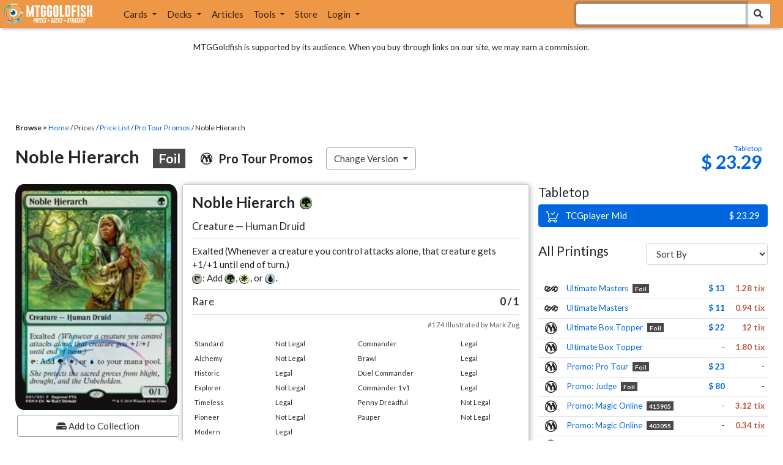

--- FILE ---
content_type: text/html; charset=utf-8
request_url: https://www.mtggoldfish.com/price/Pro+Tour+Promos:Foil/Noble+Hierarch
body_size: 12196
content:
<!DOCTYPE html PUBLIC "-//W3C//DTD HTML 4.01//EN" "http://www.w3.org/TR/html4/strict.dtd">
<html data-skip-ads='false' data-theme='light' lang='en' xmlns='http://www.w3.org/1999/xhtml'>
<head>
<script async='' src='https://www.googletagmanager.com/gtag/js?id=G-PS4ZC64YQQ'></script>
<script>
  window.dataLayer = window.dataLayer || [];
  function gtag(){dataLayer.push(arguments);}
  gtag('js', new Date());
  gtag('config', 'G-PS4ZC64YQQ');
</script>
<title>Noble Hierarch, Pro Tour Promos:Foil (PRM-PTP) Price History</title>
<meta name="description" content="Noble Hierarch card price from Pro Tour Promos:Foil (PRM-PTP) for Magic: the Gathering (MTG) and Magic Online (MTGO).">
<meta name="keywords" content="noble hierarch, pro tour promos:foil, prm-ptp, price, magic, mtg, magic the gathering, magic the gathering online, mtgo, mtg arena, arena, tabletop, price history">
<meta property="og:image" content="https://cdn1.mtggoldfish.com/images/gf/Noble%2BHierarch%2B%255BPRM-PTP%255D.jpg">
<meta property="og:title" content="Noble Hierarch, Pro Tour Promos:Foil (PRM-PTP) Price History">
<meta property="og:type" content="website">
<meta property="og:url" content="https://www.mtggoldfish.com/price/Pro+Tour+Promos:Foil/Noble+Hierarch">
<meta property="og:description" content="Noble Hierarch card price from Pro Tour Promos:Foil (PRM-PTP) for Magic: the Gathering (MTG) and Magic Online (MTGO).">
<meta name="twitter:card" content="summary">
<meta name="twitter:site" content="@mtggoldfish">
<link rel="alternate" type="application/atom+xml" title="ATOM" href="https://www.mtggoldfish.com/feed" />
<link rel="alternate" type="application/rss+xml" title="RSS" href="https://www.mtggoldfish.com/feed.rss" />
<link href='https://assets1.mtggoldfish.com/assets/goldfish-32-921a4c78.png' rel='apple-touch-icon'>
<link href='https://assets1.mtggoldfish.com/assets/goldfish-72-20ed8757.png' rel='apple-touch-icon' sizes='72x72'>
<link href='https://assets1.mtggoldfish.com/assets/goldfish-114-5f1ede8f.png' rel='apple-touch-icon' sizes='114x114'>
<link href='https://assets1.mtggoldfish.com/assets/goldfish-144-ca2cdea7.png' rel='apple-touch-icon' sizes='144x144'>
<link href='https://assets1.mtggoldfish.com/assets/goldfish-64-2bca3035.png' rel='apple-touch-icon-precomposed'>
<link href='https://assets1.mtggoldfish.com/assets/goldfish-32-921a4c78.png' rel='shortcut icon' type='image/png'>
<link href='https://fonts.googleapis.com/css?family=Montserrat|Open+Sans:400,700,800|Roboto' rel='stylesheet'>
<link href='https://fonts.googleapis.com/css?family=Lato:400,900' rel='stylesheet' type='text/css'>
<link href='https://use.fontawesome.com/releases/v5.5.0/css/all.css' rel='stylesheet'>
<link href='//cdn.jsdelivr.net/npm/mana-font@latest/css/mana.css' rel='stylesheet' type='text/css'>
<link href='//cdn.jsdelivr.net/npm/keyrune@latest/css/keyrune.css' rel='stylesheet' type='text/css'>
<link href='https://cdnjs.cloudflare.com/ajax/libs/codemirror/5.48.4/codemirror.min.css' rel='stylesheet'>
<!-- Editor's Style -->
<link href='https://uicdn.toast.com/editor/2.5.2/toastui-editor.min.css' rel='stylesheet'>
<meta content='text/html; charset=utf-8' http-equiv='Content-Type'>
<meta content='width=device-width, initial-scale=1' name='viewport'>
<meta content='false' name='turbo-prefetch'>
<meta name="csrf-param" content="authenticity_token" />
<meta name="csrf-token" content="V4U0SLdaDqQUGOa8Dnd00ElMDHV4-v410su991ppCeWQg2mpm4sferC_Il4_w_TsWgmru9tY2A-rxSE7uXJlYg" />
<link rel="stylesheet" href="https://assets1.mtggoldfish.com/assets/application-955b98ca.css" media="all" data-turbo-track="reload" />
<link rel="stylesheet" href="https://assets1.mtggoldfish.com/assets/print-84d9104c.css" media="print" data-turbo-track="reload" />
<script>
  (function () {
    var q = [];
    // Queue functions to run AFTER your app is interactive
    window.__onAppBoot = function (fn) { q ? q.push(fn) : fn(); };
    // Call this once your app is ready (end of your init)
    window.__markAppBootReady = function () {
      if (!q) return;
      var run = q; q = null;
      for (var i = 0; i < run.length; i++) { try { run[i](); } catch (_) {} }
    };
    // Failsafe: if your app never signals ready, run queued tasks anyway
    setTimeout(function () { if (q) window.__markAppBootReady(); }, 8000);
  })();
</script>
<link crossorigin='true' href='https://hb.vntsm.com' rel='preconnect'>
<script src="https://assets1.mtggoldfish.com/assets/application-d1493091.js" crossorigin="anonymous" defer="defer" type="module" data-turbo-track="reload" data-app-bundle="1"></script>
<script src="https://assets1.mtggoldfish.com/assets/google_analytics-b6142d13.js" defer="defer"></script>
<script>
  (function () {
    function loadVNTSM() {
      var s = document.createElement('script');
      s.src = "https://hb.vntsm.com/v4/live/vms/sites/mtggoldfish.com/index.js";
      s.async = true;
      s.crossOrigin = "anonymous";
      document.head.appendChild(s);
    }
    if (window.__onAppBoot) {
      __onAppBoot(loadVNTSM);
    } else if (document.readyState !== "loading") {
      setTimeout(loadVNTSM, 0);
    } else {
      addEventListener("DOMContentLoaded", function () { setTimeout(loadVNTSM, 0); }, { once: true });
    }
  })();
</script>
</head>
<body class=''>
<img alt="MTGGoldfish" class="layout-print-logo" src="https://assets1.mtggoldfish.com/assets/print-logo-dea946e2.png" />
<header class='layout-v3'>
<nav class='primary-navigation navbar navbar-expand-xl navbar-light'>
<div class='navbar-logo-container'>
<a href="/"><img class="layout-brand-image layout-brand-circle img-circle" alt="MTGGoldfish Icon" src="https://assets1.mtggoldfish.com/assets/mtggoldfish-mobile-nav-icon-a82857eb.png" />
<img class="layout-header-banner-logo-img layout-brand-long" alt="MTGGoldfish Logo" src="https://assets1.mtggoldfish.com/assets/mtggoldfish-website-logo-b633b084.png" />
</a></div>
<button aria-controls='navbarSupportedContent' aria-expanded='false' aria-label='Toggle navigation' class='navbar-toggler' data-target='#navbarSupportedContent' data-toggle='collapse' type='button'>
<img src="https://assets1.mtggoldfish.com/assets/svg/navbar-toggler-icon-6eacfdc1.svg" />
</button>
<form class="layout-searchbar-mobile" role="search" action="/q" accept-charset="UTF-8" method="get"><div class='layout-header-search-menu'>
<a aria-label="Home" href="/"><img class="layout-header-search-menu-logo" alt="MTGGoldfish Home" src="https://assets1.mtggoldfish.com/assets/logo-with-type-d0226f6f.png" />
</a><div class='input-group layout-navbar-input-group'>
<input type="search" name="query_string" id="query_string" class="form-control layout-search-input autocomplete-card-id-submit" autofocus="autofocus" />
<label class='sr-only' for='query_string'>Search Bar</label>
<div class='input-group-append'>
<button aria-label='Search Submit' class='fa fa-search btn btn-secondary layout-navbar-search-btn' type='submit'></button>
</div>
</div>
</div>
</form><div class='collapse navbar-collapse' id='navbarSupportedContent'>
<ul class='navbar-nav'>
<li class='nav-item dropdown'>
<a class='nav-link dropdown-toggle' data-toggle='dropdown' href='#'>
Cards
</a>
<ul class='dropdown-menu' role='menu'>
<li>
<div class='dropdown-item'>
<a href="/spoilers/Lorwyn+Eclipsed"><img alt="ECL" style="height: 20px; margin-right: 5px;" src="https://images1.mtggoldfish.com/mtg_sets/MTGECL_expsymb_m.png" />
Lorwyn Eclipsed
</a></div>
</li>
<li>
<div class='dropdown-item'>
<a href="/spoilers/Marvel+Super+Heroes"><img alt="MSH" style="height: 20px; margin-right: 5px;" src="https://images1.mtggoldfish.com/mtg_sets/6YwO4pyGY6.webp" />
Marvel Super Heroes
</a></div>
</li>
<li>
<div class='dropdown-item'>
<a href="/spoilers/Teenage+Mutant+Ninja+Turtles"><img alt="TMT" style="height: 20px; margin-right: 5px;" src="https://images1.mtggoldfish.com/mtg_sets/rjtcEAtV9y.png" />
TMNT
</a></div>
</li>
<li class='dropdown-divider' role='presentation'></li>
<li><a class="dropdown-item" href="/prices/select">Sets</a></li>
<li><a class="dropdown-item" href="/format-staples/standard">Popular</a></li>
<li class='dropdown-divider' role='presentation'></li>
<li><a class="dropdown-item" href="/prices/standard">Prices</a></li>
<li><a class="dropdown-item" href="/movers/standard">Movers and Shakers</a></li>
<li class='dropdown-divider' role='presentation'></li>
<li><a class="dropdown-item" href="/proxies/new">Create Proxies</a></li>
</ul>
</li>
<li class='nav-item dropdown'>
<a class='nav-link dropdown-toggle' data-toggle='dropdown' href='#'>
Decks
</a>
<ul class='dropdown-menu' role='menu'>
<li><a class="dropdown-item" href="/metagame/standard">Popular Decks / Metagame</a></li>
<li><a class="dropdown-item" href="/deck/custom/standard">User Submitted Decks</a></li>
<li class='dropdown-divider' role='presentation'></li>
<li><a class="dropdown-item" href="/decks/new">Create a Deck</a></li>
<li><a class="dropdown-item" href="/tools/deck_pricer">Price a Deck</a></li>
<li class='dropdown-divider' role='presentation'></li>
<li><a class="dropdown-item" href="/deck_searches/new">Deck Search</a></li>
<li><a class="dropdown-item" href="/tournament_searches/new">Tournaments</a></li>
<li class='dropdown-divider' role='presentation'></li>
<li><a class="dropdown-item" href="/superbrew">SuperBrew</a></li>
<li class='dropdown-divider' role='presentation'></li>
<li><a class="dropdown-item" href="/decks">My Decks</a></li>
</ul>
</li>
<li class='nav-item'>
<a class="nav-link" href="/articles">Articles</a>
</li>
<li class='nav-item dropdown'>
<a class='nav-link dropdown-toggle' data-toggle='dropdown' href='#'>
Tools
</a>
<ul class='dropdown-menu' role='menu'>
<li><a class="dropdown-item" href="/portfolio">My Collection</a></li>
<li><a class="dropdown-item" href="/decks">My Decks</a></li>
<li><a class="dropdown-item" href="/price_alerts">My Price Alerts</a></li>
<li class='dropdown-divider' role='presentation'></li>
<li><a class="dropdown-item" href="/premium">Premium Membership</a></li>
</ul>
</li>
<li class='nav-item'>
<a class="nav-link" href="https://www.mtggoldfishmerch.com">Store</a>
</li>
<li class='nav-item dropdown'>
<a class='nav-link dropdown-toggle' data-target='#login-modal' data-toggle='modal' href='#'>
Login
</a>
</li>
</ul>
</div>
</nav>
</header>
<main class='cd-main-content'>
<div class='container-fluid layout-container-fluid'>
<div class='layout-affiliate-disclosure'>
MTGGoldfish is supported by its audience. When you buy through links on our site, we may earn a commission.
<div class='layout-ads-top-container'>
<div id='ad-layout-header'></div>
</div>
</div>
<div id='error'>

</div>
<div data-target='card-price' id='layout-show-submenu'></div>
<div class='layout-breadcrumb'>
<strong>Browse &gt;</strong>
<a href="/">Home</a> / Prices / <a href="/prices/select">Price List</a> /
<a href="/sets/Pro+Tour+Promos">Pro Tour Promos</a> / Noble Hierarch
</div>
<a id='text'></a>
<div class='price-card-name-header'>
<h2 class='price-card-name-container'>
<div class='price-card-name-header-name'>
Noble Hierarch
<div class='badge badge-foil'>
Foil
</div>
</div>
<div class='price-card-name-header-set'>
<i class='set-symbol ss ss-prm-ptp'></i>
<span class='price-card-name-set-name'>
Pro&nbsp;Tour&nbsp;Promos
</span>
</div>
<div class='dropdown price-change-version-container'>
<div class='btn btn-secondary dropdown-toggle' data-toggle='dropdown'>
Change Version
</div>
<div class='price-change-version-dropdown dropdown-menu'>
<turbo-frame id="other-printings-dropdown" target="_top"><div class='price-card-secondary-printings-header'>
<div class='float-left'>
<h4>All Printings</h4>
</div>
<div class='float-right'>
<form class="form-inline" data-controller="form-submit" data-turbo-stream="true" action="/prices/other_printings" accept-charset="UTF-8" method="post"><input type="hidden" name="authenticity_token" value="Co5xkUrdTxwuEySkVvkitjWt6TgKKm10kztlG4SqOOvbCGsQWtuHc_b7ldJfTQkEpT5xpsjFGhx787WwbK4vaQ" autocomplete="off" /><div class='form-group'>
<input type="hidden" name="card_id" id="card_id" value="Noble Hierarch [PRM-PTP] (F)" autocomplete="off" />
<label class='sr-only' for='other-printings-dropdown'>Sort Other Printings</label>
<select name="other_printings_sort" id="other-printings-dropdown" class="form-control" data-action="change-&gt;form-submit#submit"><option selected="selected" value="">Sort By</option>
<option value="release_date:desc">Release Date (Newest)</option>
<option value="release_date:asc">Release Date (Oldest)</option>
<option value="price_paper:asc">Tabletop: Low to High</option>
<option value="price_paper:desc">Tabletop: High to Low</option>
<option value="price_online:asc">MTGO: Low to High</option>
<option value="price_online:desc">MTGO: High to Low</option></select>
</div>
</form></div>
</div>
<table class='table table-sm other-printings'>
<tr>
<td class='text-center'>
<i class='set-symbol ss ss-uma'></i>
</td>
<td class='name card_name'>
<span class='card_name'><a data-card-id="Noble Hierarch [UMA] (F)" data-full-image="https://cdn1.mtggoldfish.com/images/gf/Noble%2BHierarch%2B%255BUMA%255D.jpg" rel="popover" href="/price/Ultimate+Masters:Foil/Noble+Hierarch">Ultimate Masters</a></span>

<span class='badge badge-foil'>Foil</span>
</td>
<td class='text-right'><a class="otherPrintingsLinkPaper" href="/price/Ultimate+Masters:Foil/Noble+Hierarch#paper">$ 13</a></td>
<td class='text-right'><a class="otherPrintingsLinkOnline" href="/price/Ultimate+Masters:Foil/Noble+Hierarch#online">1.28 tix</a></td>
</tr>
<tr>
<td class='text-center'>
<i class='set-symbol ss ss-uma'></i>
</td>
<td class='name card_name'>
<span class='card_name'><a data-card-id="Noble Hierarch [UMA]" data-full-image="https://cdn1.mtggoldfish.com/images/gf/Noble%2BHierarch%2B%255BUMA%255D.jpg" rel="popover" href="/price/Ultimate+Masters/Noble+Hierarch">Ultimate Masters</a></span>


</td>
<td class='text-right'><a class="otherPrintingsLinkPaper" href="/price/Ultimate+Masters/Noble+Hierarch#paper">$ 11</a></td>
<td class='text-right'><a class="otherPrintingsLinkOnline" href="/price/Ultimate+Masters/Noble+Hierarch#online">0.94 tix</a></td>
</tr>
<tr>
<td class='text-center'>
<i class='set-symbol ss ss-prm-uma'></i>
</td>
<td class='name card_name'>
<span class='card_name'><a data-card-id="Noble Hierarch [PRM-UMA] (F)" data-full-image="https://cdn1.mtggoldfish.com/images/gf/Noble%2BHierarch%2B%255BPRM-UMA%255D.jpg" rel="popover" href="/price/Ultimate+Box+Topper:Foil/Noble+Hierarch">Ultimate Box Topper</a></span>

<span class='badge badge-foil'>Foil</span>
</td>
<td class='text-right'><a class="otherPrintingsLinkPaper" href="/price/Ultimate+Box+Topper:Foil/Noble+Hierarch#paper">$ 22</a></td>
<td class='text-right'><a class="otherPrintingsLinkOnline" href="/price/Ultimate+Box+Topper:Foil/Noble+Hierarch#online">12 tix</a></td>
</tr>
<tr>
<td class='text-center'>
<i class='set-symbol ss ss-prm-uma'></i>
</td>
<td class='name card_name'>
<span class='card_name'><a data-card-id="Noble Hierarch [PRM-UMA]" data-full-image="https://cdn1.mtggoldfish.com/images/gf/Noble%2BHierarch%2B%255BPRM-UMA%255D.jpg" rel="popover" href="/price/Ultimate+Box+Topper/Noble+Hierarch">Ultimate Box Topper</a></span>


</td>
<td class='text-right'>-</td>
<td class='text-right'><a class="otherPrintingsLinkOnline" href="/price/Ultimate+Box+Topper/Noble+Hierarch#online">1.80 tix</a></td>
</tr>
<tr>
<td class='text-center'>
<i class='set-symbol ss ss-prm-ptp'></i>
</td>
<td class='name card_name'>
<span class='card_name'><a data-card-id="Noble Hierarch [PRM-PTP] (F)" data-full-image="https://cdn1.mtggoldfish.com/images/gf/Noble%2BHierarch%2B%255BPRM-PTP%255D.jpg" rel="popover" href="/price/Pro+Tour+Promos:Foil/Noble+Hierarch">Promo: Pro Tour</a></span>

<span class='badge badge-foil'>Foil</span>
</td>
<td class='text-right'><a class="otherPrintingsLinkPaper" href="/price/Pro+Tour+Promos:Foil/Noble+Hierarch#paper">$ 23</a></td>
<td class='text-right'>-</td>
</tr>
<tr>
<td class='text-center'>
<i class='set-symbol ss ss-prm-jud'></i>
</td>
<td class='name card_name'>
<span class='card_name'><a data-card-id="Noble Hierarch [PRM-JUD] (F)" data-full-image="https://cdn1.mtggoldfish.com/images/gf/Noble%2BHierarch%2B%255BPRM-JUD%255D.jpg" rel="popover" href="/price/Judge+Promos:Foil/Noble+Hierarch">Promo: Judge</a></span>

<span class='badge badge-foil'>Foil</span>
</td>
<td class='text-right'><a class="otherPrintingsLinkPaper" href="/price/Judge+Promos:Foil/Noble+Hierarch#paper">$ 80</a></td>
<td class='text-right'>-</td>
</tr>
<tr>
<td class='text-center'>
<i class='set-symbol ss ss-prm'></i>
</td>
<td class='name card_name'>
<span class='card_name'><a data-card-id="Noble Hierarch &lt;415905&gt; [PRM]" data-full-image="https://cdn1.mtggoldfish.com/images/gf/Noble%2BHierarch%2B%253C415905%253E%2B%255BPRM%255D.jpg" rel="popover" href="/price/Magic+Online+Promo/Noble+Hierarch-415905">Promo: Magic Online</a></span>
<span class='badge badge-variation'>415905</span>

</td>
<td class='text-right'>-</td>
<td class='text-right'><a class="otherPrintingsLinkOnline" href="/price/Magic+Online+Promo/Noble+Hierarch-415905#online">3.12 tix</a></td>
</tr>
<tr>
<td class='text-center'>
<i class='set-symbol ss ss-prm'></i>
</td>
<td class='name card_name'>
<span class='card_name'><a data-card-id="Noble Hierarch &lt;403055&gt; [PRM]" data-full-image="https://cdn1.mtggoldfish.com/images/gf/Noble%2BHierarch%2B%253C403055%253E%2B%255BPRM%255D.jpg" rel="popover" href="/price/Magic+Online+Promo/Noble+Hierarch-403055">Promo: Magic Online</a></span>
<span class='badge badge-variation'>403055</span>

</td>
<td class='text-right'>-</td>
<td class='text-right'><a class="otherPrintingsLinkOnline" href="/price/Magic+Online+Promo/Noble+Hierarch-403055#online">0.34 tix</a></td>
</tr>
<tr>
<td class='text-center'>
<i class='set-symbol ss ss-prm'></i>
</td>
<td class='name card_name'>
<span class='card_name'><a data-card-id="Noble Hierarch &lt;0&gt; [PRM]" data-full-image="https://cdn1.mtggoldfish.com/images/gf/Noble%2BHierarch%2B%253C0%253E%2B%255BPRM%255D.jpg" rel="popover" href="/price/Magic+Online+Promo/Noble+Hierarch-0">Promo: Magic Online</a></span>
<span class='badge badge-variation'>0</span>

</td>
<td class='text-right'>-</td>
<td class='text-right'><a class="otherPrintingsLinkOnline" href="/price/Magic+Online+Promo/Noble+Hierarch-0#online">8.13 tix</a></td>
</tr>
<tr>
<td class='text-center'>
<i class='set-symbol ss ss-plist'></i>
</td>
<td class='name card_name'>
<span class='card_name'><a data-card-id="Noble Hierarch [PLIST]" data-full-image="https://cdn1.mtggoldfish.com/images/gf/Noble%2BHierarch%2B%255BPLIST%255D.jpg" rel="popover" href="/price/The+List/Noble+Hierarch">The List</a></span>


<span class='badge badge-cheapest_paper'>Cheapest</span>
<span class='badge badge-newest'>Newest</span>
</td>
<td class='text-right'><a class="otherPrintingsLinkPaper" href="/price/The+List/Noble+Hierarch#paper">$ 10</a></td>
<td class='text-right'>-</td>
</tr>
<tr>
<td class='text-center'>
<i class='set-symbol ss ss-mm2'></i>
</td>
<td class='name card_name'>
<span class='card_name'><a data-card-id="Noble Hierarch [MM2] (F)" data-full-image="https://cdn1.mtggoldfish.com/images/gf/Noble%2BHierarch%2B%255BMM2%255D.jpg" rel="popover" href="/price/Modern+Masters+2015:Foil/Noble+Hierarch">Modern Masters 2015</a></span>

<span class='badge badge-foil'>Foil</span>
</td>
<td class='text-right'><a class="otherPrintingsLinkPaper" href="/price/Modern+Masters+2015:Foil/Noble+Hierarch#paper">$ 15</a></td>
<td class='text-right'><a class="otherPrintingsLinkOnline" href="/price/Modern+Masters+2015:Foil/Noble+Hierarch#online">1.00 tix</a></td>
</tr>
<tr>
<td class='text-center'>
<i class='set-symbol ss ss-mm2'></i>
</td>
<td class='name card_name'>
<span class='card_name'><a data-card-id="Noble Hierarch [MM2]" data-full-image="https://cdn1.mtggoldfish.com/images/gf/Noble%2BHierarch%2B%255BMM2%255D.jpg" rel="popover" href="/price/Modern+Masters+2015/Noble+Hierarch">Modern Masters 2015</a></span>


<span class='badge badge-cheapest_online'>Cheapest</span>
</td>
<td class='text-right'><a class="otherPrintingsLinkPaper" href="/price/Modern+Masters+2015/Noble+Hierarch#paper">$ 10</a></td>
<td class='text-right'><a class="otherPrintingsLinkOnline" href="/price/Modern+Masters+2015/Noble+Hierarch#online">0.22 tix</a></td>
</tr>
<tr>
<td class='text-center'>
<i class='set-symbol ss ss-con'></i>
</td>
<td class='name card_name'>
<span class='card_name'><a data-card-id="Noble Hierarch [CON] (F)" data-full-image="https://cdn1.mtggoldfish.com/images/gf/Noble%2BHierarch%2B%255BCON%255D.jpg" rel="popover" href="/price/Conflux:Foil/Noble+Hierarch">Conflux</a></span>

<span class='badge badge-foil'>Foil</span>
</td>
<td class='text-right'><a class="otherPrintingsLinkPaper" href="/price/Conflux:Foil/Noble+Hierarch#paper">$ 25</a></td>
<td class='text-right'><a class="otherPrintingsLinkOnline" href="/price/Conflux:Foil/Noble+Hierarch#online">0.94 tix</a></td>
</tr>
<tr>
<td class='text-center'>
<i class='set-symbol ss ss-con'></i>
</td>
<td class='name card_name'>
<span class='card_name'><a data-card-id="Noble Hierarch [CON]" data-full-image="https://cdn1.mtggoldfish.com/images/gf/Noble%2BHierarch%2B%255BCON%255D.jpg" rel="popover" href="/price/Conflux/Noble+Hierarch">Conflux</a></span>


</td>
<td class='text-right'><a class="otherPrintingsLinkPaper" href="/price/Conflux/Noble+Hierarch#paper">$ 11</a></td>
<td class='text-right'><a class="otherPrintingsLinkOnline" href="/price/Conflux/Noble+Hierarch#online">0.23 tix</a></td>
</tr>
<tr>
<td class='text-center'>
<i class='set-symbol ss ss-2xm'></i>
</td>
<td class='name card_name'>
<span class='card_name'><a data-card-id="Noble Hierarch [2XM] (F)" data-full-image="https://cdn1.mtggoldfish.com/images/gf/Noble%2BHierarch%2B%255B2XM%255D.jpg" rel="popover" href="/price/Double+Masters:Foil/Noble+Hierarch">Double Masters</a></span>

<span class='badge badge-foil'>Foil</span>
</td>
<td class='text-right'><a class="otherPrintingsLinkPaper" href="/price/Double+Masters:Foil/Noble+Hierarch#paper">$ 12</a></td>
<td class='text-right'><a class="otherPrintingsLinkOnline" href="/price/Double+Masters:Foil/Noble+Hierarch#online">3.75 tix</a></td>
</tr>
<tr>
<td class='text-center'>
<i class='set-symbol ss ss-2xm'></i>
</td>
<td class='name card_name'>
<span class='card_name'><a data-card-id="Noble Hierarch &lt;borderless&gt; [2XM] (F)" data-full-image="https://cdn1.mtggoldfish.com/images/gf/Noble%2BHierarch%2B%253Cborderless%253E%2B%255B2XM%255D.jpg" rel="popover" href="/price/Double+Masters:Foil/Noble+Hierarch-borderless">Double Masters</a></span>
<span class='badge badge-variation'>Borderless</span>
<span class='badge badge-foil'>Foil</span>
</td>
<td class='text-right'><a class="otherPrintingsLinkPaper" href="/price/Double+Masters:Foil/Noble+Hierarch-borderless#paper">$ 19</a></td>
<td class='text-right'>-</td>
</tr>
<tr>
<td class='text-center'>
<i class='set-symbol ss ss-2xm'></i>
</td>
<td class='name card_name'>
<span class='card_name'><a data-card-id="Noble Hierarch [2XM]" data-full-image="https://cdn1.mtggoldfish.com/images/gf/Noble%2BHierarch%2B%255B2XM%255D.jpg" rel="popover" href="/price/Double+Masters/Noble+Hierarch">Double Masters</a></span>


</td>
<td class='text-right'><a class="otherPrintingsLinkPaper" href="/price/Double+Masters/Noble+Hierarch#paper">$ 10</a></td>
<td class='text-right'><a class="otherPrintingsLinkOnline" href="/price/Double+Masters/Noble+Hierarch#online">1.08 tix</a></td>
</tr>
<tr>
<td class='text-center'>
<i class='set-symbol ss ss-2xm'></i>
</td>
<td class='name card_name'>
<span class='card_name'><a data-card-id="Noble Hierarch &lt;borderless&gt; [2XM]" data-full-image="https://cdn1.mtggoldfish.com/images/gf/Noble%2BHierarch%2B%253Cborderless%253E%2B%255B2XM%255D.jpg" rel="popover" href="/price/Double+Masters/Noble+Hierarch-borderless">Double Masters</a></span>
<span class='badge badge-variation'>Borderless</span>

</td>
<td class='text-right'><a class="otherPrintingsLinkPaper" href="/price/Double+Masters/Noble+Hierarch-borderless#paper">$ 20</a></td>
<td class='text-right'>-</td>
</tr>
</table>
</turbo-frame>
</div>
</div>
<div class='price-card-name-header-tags'>
</div>
</h2>
<div class='price-card-current-prices'>
<!-- price_online, price_paper -->
<div class='price-box-container'>
<div class='price-box paper'>
<div class='price-box-type'>Tabletop</div>
<div class='price-box-price'>$ 23.29</div>
</div>
</div>

</div>
</div>
<div class='price-container'>
<div class='price-primary-container'>
<div class='price-card-gatherer'>
<div class='price-card-image-container'>
<div class='price-card-image'>
<picture>
<span class='price-card-invisible-label'>Noble Hierarch</span>
<source srcset='https://cdn1.mtggoldfish.com/images/gf/Noble%2BHierarch%2B%255BPRM-PTP%255D.jpg' type='image/jpg'>
<img class="price-card-image-image" alt="Noble Hierarch [PRM-PTP] (F)" src="https://cdn1.mtggoldfish.com/images/gf/Noble%2BHierarch%2B%255BPRM-PTP%255D.jpg" />
</picture>


</div>
<!-- price_online, price_paper -->
<div class='price-box-container'>
<div class='price-box paper'>
<div class='price-box-type'>Tabletop</div>
<div class='price-box-price'>$ 23.29</div>
</div>
</div>

<div class='price-card-version-container'>
<div class='price-card-name-header-name'>
<div class='price-card-name-set-name'>
Noble Hierarch
<div class='badge badge-foil'>
Foil
</div>
</div>
</div>
<div class='price-card-name-header-set'>
<i class='set-symbol ss ss-prm-ptp'></i>
<span class='price-card-name-set-name'>
Pro&nbsp;Tour&nbsp;Promos
</span>
</div>
<button class='btn btn-secondary' data-target='#change-version-modal' data-toggle='modal' type='button'>
Change Version
</button>
</div>
<div class='price-card-tools-container'>
<a data-toggle="modal" data-target="#modal-collection-add" class="btn btn-secondary price-card-price-alert-btn" href="javascript:void(0);"><span class='fa fa-hdd'></span>
Add to Collection
</a><a data-toggle="modal" data-target="#modal-price-alert" class="btn btn-secondary price-card-price-alert-btn" href="javascript:void(0);"><span class='fa fa-bell'></span>
Create Price Alert
</a></div>
</div>
<div class='gatherer-container'>
<h3 class='gatherer-name'>
Noble Hierarch
<span class='manacost' aria-label='mana cost: green'><i class='ms ms-g ms-cost ms-shadow'></i></span>
</h3>
<p id='oracle-collapse-control'>
<a data-toggle='collapse' href='#oracle-text'>
Show Card Oracle Text
<span class='fa collapse-indicator'></span>
</a>
</p>
<div class='collapse' id='oracle-text'>
<p class='gatherer-type'>
Creature — Human Druid
</p>
<p class='gatherer-oracle'>Exalted (Whenever a creature you control attacks alone, that creature gets +1/+1 until end of turn.)<br><span class='manacost' aria-label='mana cost: phyrexian hybrid green blue'><i class='ms ms-tap ms-cost ms-shadow'></i></span>: Add <span class='manacost' aria-label='mana cost: green'><i class='ms ms-g ms-cost ms-shadow'></i></span>, <span class='manacost' aria-label='mana cost: white'><i class='ms ms-w ms-cost ms-shadow'></i></span>, or <span class='manacost' aria-label='mana cost: blue'><i class='ms ms-u ms-cost ms-shadow'></i></span>.</p>
<div class='gatherer-type-power'>
<div class='gatherer-rarity'>Rare</div>
<div class='gatherer-power'>0 /  1</div>
</div>
<div class='gatherer-collectors'>#174 Illustrated by Mark Zug</div>

</div>
<div class='gatherer-legality'>
<table class='table table-sm table-gatherer-legality'>
<tr>
<td>Standard</td>
<td>Not Legal</td>
</tr>
<tr>
<td>Alchemy</td>
<td>Not Legal</td>
</tr>
<tr>
<td>Historic</td>
<td>Legal</td>
</tr>
<tr>
<td>Explorer</td>
<td>Not Legal</td>
</tr>
<tr>
<td>Timeless</td>
<td>Legal</td>
</tr>
<tr>
<td>Pioneer</td>
<td>Not Legal</td>
</tr>
<tr>
<td>Modern</td>
<td>Legal</td>
</tr>
<tr>
<td>Legacy</td>
<td>Legal</td>
</tr>
<tr>
<td>Vintage</td>
<td>Legal</td>
</tr>
</table>
<table class='table table-sm table-gatherer-legality'>
<tr>
<td>Commander</td>
<td>Legal</td>
</tr>
<tr>
<td>Brawl</td>
<td>Legal</td>
</tr>
<tr>
<td>Duel Commander</td>
<td>Legal</td>
</tr>
<tr>
<td>Commander 1v1</td>
<td>Legal</td>
</tr>
<tr>
<td>Penny Dreadful</td>
<td>Not Legal</td>
</tr>
<tr>
<td>Pauper</td>
<td>Not Legal</td>
</tr>
</table>
</div>
</div>
<div class='price-card-purchase price-card-purchase-mobile'>
<div class='price-card-sell-prices'>
<h4 class='price-card-purchase-header'>Tabletop</h4>
<!-- url, title, price, classes -->
<a class="btn-shop btn price-card-purchase-button btn-paper" rel="nofollow" target="_blank" onclick="track(&#39;tcgplayer mid&#39;, encodeURI(&quot;https://partner.tcgplayer.com/c/4952959/1830156/21018?u=https%3A%2F%2Fwww.tcgplayer.com%2Fproduct%2F164074%3FLanguage%3DEnglish&quot;));" href="https://partner.tcgplayer.com/c/4952959/1830156/21018?u=https%3A%2F%2Fwww.tcgplayer.com%2Fproduct%2F164074%3FLanguage%3DEnglish"><div class='btn-shop-label'>
<img alt="Shopping Cart Icon" src="https://assets1.mtggoldfish.com/assets/shopping-cart-muted-26500464.svg" />
TCGplayer Mid
</div>
<span class='btn-shop-price'>
&nbsp;
$ 23.29
</span>
<div style='clear:both;'></div>
</a>

</div>
<div class='price-card-buy-prices' style='display:none;'>
<p class='text-right'>
<br>
<em>No vendors are currently buying this card.</em>
</p>
<p class='card-conduit-text-placement text-small' style='margin: 1rem; clear:both; margin-top: 2rem;'>
<img alt="Card Conduit Logo" class="card-conduit-logo" src="https://assets1.mtggoldfish.com/assets/svg/card-conduit-logo-19c89896.svg" />
<a target="_blank" onclick="track(&#39;cardconduit&#39;, encodeURI(&quot;https://cardconduit.com/goldfish&quot;));" href="https://cardconduit.com/goldfish">Easily sell your cards with CardConduit. Receive 10% off with the code GOLDFISH!</a>
</p>
<p class='text-right'>
<button class='btn btn-secondary btn-price-card-show-sell'>Show Purchase Prices +</button>
</p>
</div>

</div>
</div>
<div class='price-row'>
<div class='price-card-history'>
<div class='price-card-history-container'>
<div class='clearfix'>
<h3 class='float-left'>Price History</h3>
<ul class='nav nav-pills' data-controller='type-preference-toggle' id='dropdown-type-selector'>
<li class='dropdown nav-item'>
<a class='paper active nav-link dropdown-toggle' data-toggle='dropdown' href='#'>
Tabletop
<b class='caret'></b>
</a>
<div class='dropdown-menu'>
<a class='dropdown-item' data-action='click-&gt;type-preference-toggle#paper' data-toggle='tab' href='#tab-paper'>Tabletop</a>
<a class='dropdown-item' data-action='click-&gt;type-preference-toggle#online' data-toggle='tab' href='#tab-online'>MTGO</a>
</div>
</li>
</ul>
<ul class='type-switcher-tabs nav nav-pills deck-type-menu' data-controller='type-preference-toggle' id='priceHistoryTabs' role='tablist'>
<li class='btn-type-menu nav-item' role='tab'>
<a class='nav-link paper' data-action='click-&gt;type-preference-toggle#paper' data-toggle='tab' href='#tab-paper'>Tabletop</a>
</li>
<li class='btn-type-menu nav-item' role='tab'>
<a class='nav-link online' data-action='click-&gt;type-preference-toggle#online' data-toggle='tab' href='#tab-online'>MTGO</a>
</li>
</ul>
</div>
<button class='btn btn-lg btn-danger' data-content='' data-html='true' data-placement='top' data-toggle='popover' id='price-event-annotation' type='button'>
<span class='sr-only'>Price Graph Annotation</span>
</button>
<div class='tab-content clearfix tab-card'>
<div class='tab-pane tab-card' data-price-history-component='true' data-type='online' id='tab-online'>
<p class='text-center'>
<img src="https://assets1.mtggoldfish.com/assets/ajax-spinner-7edc440e.gif" />
</p>
</div>
<div class='tab-pane tab-card' data-price-history-component='true' data-type='paper' id='tab-paper'>
<p class='text-center'>
<img src="https://assets1.mtggoldfish.com/assets/ajax-spinner-7edc440e.gif" />
</p>
</div>
</div>
</div>
<script>
  window.MTGGoldfish = window.MTGGoldfish || {};
  window.MTGGoldfish.onDocumentReadyArray = window.MTGGoldfish.onDocumentReadyArray || [];
  window.MTGGoldfish.onDocumentReadyArray.push(function() {
    initializeCardPriceHistoryComponent("priceHistoryTabs", "Noble Hierarch [PRM-PTP] (F)", "card");
    initializeCardPriceHistoryComponent("dropdown-type-selector", "Noble Hierarch [PRM-PTP] (F)", "card");
  });
</script>

</div>
</div>
<div class='price-card-recent-decks'>
<turbo-frame id="recent-decks-Noble Hierarch [PRM-PTP] (F)" src="/cards/recent_decks?card_id=Noble+Hierarch+%5BPRM-PTP%5D+%28F%29"><div class='text-center'>
<img alt="Loading Indicator" class="ajax-spinner" src="https://assets1.mtggoldfish.com/assets/ajax-spinner-7edc440e.gif" />
</div>
</turbo-frame></div>
<div class='cardkingdom-widget'>
<turbo-frame loading="lazy" id="5da9a444-276d-4563-b4a7-749af7a61ea1" src="/cardkingdom/price_widget?card_id=Noble%2BHierarch%2B%255BPRM-PTP%255D%2B%2528F%2529&amp;widget_id=5da9a444-276d-4563-b4a7-749af7a61ea1"><div class='text-center'>
<img alt="Loading Indicator" class="ajax-spinner" src="https://assets1.mtggoldfish.com/assets/ajax-spinner-7edc440e.gif" />
</div>
</turbo-frame></div>
<turbo-frame loading="lazy" id="fc25ae97-d4f0-4af3-a35d-4a1c34ecd40c" src="/ebay_listings?card_id=Noble%2BHierarch%2B%255BPRM-PTP%255D%2B%2528F%2529&amp;source=card-detail-page&amp;title=Right+now+on+Ebay+...&amp;widget_id=fc25ae97-d4f0-4af3-a35d-4a1c34ecd40c"><div class='text-center'>
<img alt="Loading Indicator" class="ajax-spinner" src="https://assets1.mtggoldfish.com/assets/ajax-spinner-7edc440e.gif" />
</div>
</turbo-frame><turbo-frame loading="lazy" id="4dd4ddba-dd87-459e-8155-e79377d17c46" src="/tcgplayer/price_widget?card_id=Noble%2BHierarch%2B%255BPRM-PTP%255D%2B%2528F%2529&amp;widget_id=4dd4ddba-dd87-459e-8155-e79377d17c46"><div class='text-center'>
<img alt="Loading Indicator" class="ajax-spinner" src="https://assets1.mtggoldfish.com/assets/ajax-spinner-7edc440e.gif" />
</div>
</turbo-frame><div data-react-class="GradedCardListings" data-react-props="{&quot;cardId&quot;:&quot;Noble Hierarch [PRM-PTP] (F)&quot;}" data-react-cache-id="GradedCardListings-0"></div>
</div>
<div class='price-secondary-container'>
<div class='price-card-purchase price-card-purchase-desktop'>
<div class='price-card-sell-prices'>
<h4 class='price-card-purchase-header'>Tabletop</h4>
<!-- url, title, price, classes -->
<a class="btn-shop btn price-card-purchase-button btn-paper" rel="nofollow" target="_blank" onclick="track(&#39;tcgplayer mid&#39;, encodeURI(&quot;https://partner.tcgplayer.com/c/4952959/1830156/21018?u=https%3A%2F%2Fwww.tcgplayer.com%2Fproduct%2F164074%3FLanguage%3DEnglish&quot;));" href="https://partner.tcgplayer.com/c/4952959/1830156/21018?u=https%3A%2F%2Fwww.tcgplayer.com%2Fproduct%2F164074%3FLanguage%3DEnglish"><div class='btn-shop-label'>
<img alt="Shopping Cart Icon" src="https://assets1.mtggoldfish.com/assets/shopping-cart-muted-26500464.svg" />
TCGplayer Mid
</div>
<span class='btn-shop-price'>
&nbsp;
$ 23.29
</span>
<div style='clear:both;'></div>
</a>

</div>
<div class='price-card-buy-prices' style='display:none;'>
<p class='text-right'>
<br>
<em>No vendors are currently buying this card.</em>
</p>
<p class='card-conduit-text-placement text-small' style='margin: 1rem; clear:both; margin-top: 2rem;'>
<img alt="Card Conduit Logo" class="card-conduit-logo" src="https://assets1.mtggoldfish.com/assets/svg/card-conduit-logo-19c89896.svg" />
<a target="_blank" onclick="track(&#39;cardconduit&#39;, encodeURI(&quot;https://cardconduit.com/goldfish&quot;));" href="https://cardconduit.com/goldfish">Easily sell your cards with CardConduit. Receive 10% off with the code GOLDFISH!</a>
</p>
<p class='text-right'>
<button class='btn btn-secondary btn-price-card-show-sell'>Show Purchase Prices +</button>
</p>
</div>

</div>
<div class='price-card-secondary-ad'>
<div id="ad-layout-content-primary"></div>

</div>
<a id='printings'></a>
<div class='price-card-secondary-printings'>
<turbo-frame id="other-printings-sidebar" target="_top"><div class='price-card-secondary-printings-header'>
<div class='float-left'>
<h4>All Printings</h4>
</div>
<div class='float-right'>
<form class="form-inline" data-controller="form-submit" data-turbo-stream="true" action="/prices/other_printings" accept-charset="UTF-8" method="post"><input type="hidden" name="authenticity_token" value="dKnFEh8_WVgeG15yg6WCYumFmUPjiBJ0x0zNEC2CdLmlL9-TDzmRN8bz7wSKEanQeRYB3SFnZRwvhB27xYZjOw" autocomplete="off" /><div class='form-group'>
<input type="hidden" name="card_id" id="card_id" value="Noble Hierarch [PRM-PTP] (F)" autocomplete="off" />
<label class='sr-only' for='other-printings-sidebar'>Sort Other Printings</label>
<select name="other_printings_sort" id="other-printings-sidebar" class="form-control" data-action="change-&gt;form-submit#submit"><option selected="selected" value="">Sort By</option>
<option value="release_date:desc">Release Date (Newest)</option>
<option value="release_date:asc">Release Date (Oldest)</option>
<option value="price_paper:asc">Tabletop: Low to High</option>
<option value="price_paper:desc">Tabletop: High to Low</option>
<option value="price_online:asc">MTGO: Low to High</option>
<option value="price_online:desc">MTGO: High to Low</option></select>
</div>
</form></div>
</div>
<table class='table table-sm other-printings'>
<tr>
<td class='text-center'>
<i class='set-symbol ss ss-uma'></i>
</td>
<td class='name card_name'>
<span class='card_name'><a data-card-id="Noble Hierarch [UMA] (F)" data-full-image="https://cdn1.mtggoldfish.com/images/gf/Noble%2BHierarch%2B%255BUMA%255D.jpg" rel="popover" href="/price/Ultimate+Masters:Foil/Noble+Hierarch">Ultimate Masters</a></span>

<span class='badge badge-foil'>Foil</span>
</td>
<td class='text-right'><a class="otherPrintingsLinkPaper" href="/price/Ultimate+Masters:Foil/Noble+Hierarch#paper">$ 13</a></td>
<td class='text-right'><a class="otherPrintingsLinkOnline" href="/price/Ultimate+Masters:Foil/Noble+Hierarch#online">1.28 tix</a></td>
</tr>
<tr>
<td class='text-center'>
<i class='set-symbol ss ss-uma'></i>
</td>
<td class='name card_name'>
<span class='card_name'><a data-card-id="Noble Hierarch [UMA]" data-full-image="https://cdn1.mtggoldfish.com/images/gf/Noble%2BHierarch%2B%255BUMA%255D.jpg" rel="popover" href="/price/Ultimate+Masters/Noble+Hierarch">Ultimate Masters</a></span>


</td>
<td class='text-right'><a class="otherPrintingsLinkPaper" href="/price/Ultimate+Masters/Noble+Hierarch#paper">$ 11</a></td>
<td class='text-right'><a class="otherPrintingsLinkOnline" href="/price/Ultimate+Masters/Noble+Hierarch#online">0.94 tix</a></td>
</tr>
<tr>
<td class='text-center'>
<i class='set-symbol ss ss-prm-uma'></i>
</td>
<td class='name card_name'>
<span class='card_name'><a data-card-id="Noble Hierarch [PRM-UMA] (F)" data-full-image="https://cdn1.mtggoldfish.com/images/gf/Noble%2BHierarch%2B%255BPRM-UMA%255D.jpg" rel="popover" href="/price/Ultimate+Box+Topper:Foil/Noble+Hierarch">Ultimate Box Topper</a></span>

<span class='badge badge-foil'>Foil</span>
</td>
<td class='text-right'><a class="otherPrintingsLinkPaper" href="/price/Ultimate+Box+Topper:Foil/Noble+Hierarch#paper">$ 22</a></td>
<td class='text-right'><a class="otherPrintingsLinkOnline" href="/price/Ultimate+Box+Topper:Foil/Noble+Hierarch#online">12 tix</a></td>
</tr>
<tr>
<td class='text-center'>
<i class='set-symbol ss ss-prm-uma'></i>
</td>
<td class='name card_name'>
<span class='card_name'><a data-card-id="Noble Hierarch [PRM-UMA]" data-full-image="https://cdn1.mtggoldfish.com/images/gf/Noble%2BHierarch%2B%255BPRM-UMA%255D.jpg" rel="popover" href="/price/Ultimate+Box+Topper/Noble+Hierarch">Ultimate Box Topper</a></span>


</td>
<td class='text-right'>-</td>
<td class='text-right'><a class="otherPrintingsLinkOnline" href="/price/Ultimate+Box+Topper/Noble+Hierarch#online">1.80 tix</a></td>
</tr>
<tr>
<td class='text-center'>
<i class='set-symbol ss ss-prm-ptp'></i>
</td>
<td class='name card_name'>
<span class='card_name'><a data-card-id="Noble Hierarch [PRM-PTP] (F)" data-full-image="https://cdn1.mtggoldfish.com/images/gf/Noble%2BHierarch%2B%255BPRM-PTP%255D.jpg" rel="popover" href="/price/Pro+Tour+Promos:Foil/Noble+Hierarch">Promo: Pro Tour</a></span>

<span class='badge badge-foil'>Foil</span>
</td>
<td class='text-right'><a class="otherPrintingsLinkPaper" href="/price/Pro+Tour+Promos:Foil/Noble+Hierarch#paper">$ 23</a></td>
<td class='text-right'>-</td>
</tr>
<tr>
<td class='text-center'>
<i class='set-symbol ss ss-prm-jud'></i>
</td>
<td class='name card_name'>
<span class='card_name'><a data-card-id="Noble Hierarch [PRM-JUD] (F)" data-full-image="https://cdn1.mtggoldfish.com/images/gf/Noble%2BHierarch%2B%255BPRM-JUD%255D.jpg" rel="popover" href="/price/Judge+Promos:Foil/Noble+Hierarch">Promo: Judge</a></span>

<span class='badge badge-foil'>Foil</span>
</td>
<td class='text-right'><a class="otherPrintingsLinkPaper" href="/price/Judge+Promos:Foil/Noble+Hierarch#paper">$ 80</a></td>
<td class='text-right'>-</td>
</tr>
<tr>
<td class='text-center'>
<i class='set-symbol ss ss-prm'></i>
</td>
<td class='name card_name'>
<span class='card_name'><a data-card-id="Noble Hierarch &lt;415905&gt; [PRM]" data-full-image="https://cdn1.mtggoldfish.com/images/gf/Noble%2BHierarch%2B%253C415905%253E%2B%255BPRM%255D.jpg" rel="popover" href="/price/Magic+Online+Promo/Noble+Hierarch-415905">Promo: Magic Online</a></span>
<span class='badge badge-variation'>415905</span>

</td>
<td class='text-right'>-</td>
<td class='text-right'><a class="otherPrintingsLinkOnline" href="/price/Magic+Online+Promo/Noble+Hierarch-415905#online">3.12 tix</a></td>
</tr>
<tr>
<td class='text-center'>
<i class='set-symbol ss ss-prm'></i>
</td>
<td class='name card_name'>
<span class='card_name'><a data-card-id="Noble Hierarch &lt;403055&gt; [PRM]" data-full-image="https://cdn1.mtggoldfish.com/images/gf/Noble%2BHierarch%2B%253C403055%253E%2B%255BPRM%255D.jpg" rel="popover" href="/price/Magic+Online+Promo/Noble+Hierarch-403055">Promo: Magic Online</a></span>
<span class='badge badge-variation'>403055</span>

</td>
<td class='text-right'>-</td>
<td class='text-right'><a class="otherPrintingsLinkOnline" href="/price/Magic+Online+Promo/Noble+Hierarch-403055#online">0.34 tix</a></td>
</tr>
<tr>
<td class='text-center'>
<i class='set-symbol ss ss-prm'></i>
</td>
<td class='name card_name'>
<span class='card_name'><a data-card-id="Noble Hierarch &lt;0&gt; [PRM]" data-full-image="https://cdn1.mtggoldfish.com/images/gf/Noble%2BHierarch%2B%253C0%253E%2B%255BPRM%255D.jpg" rel="popover" href="/price/Magic+Online+Promo/Noble+Hierarch-0">Promo: Magic Online</a></span>
<span class='badge badge-variation'>0</span>

</td>
<td class='text-right'>-</td>
<td class='text-right'><a class="otherPrintingsLinkOnline" href="/price/Magic+Online+Promo/Noble+Hierarch-0#online">8.13 tix</a></td>
</tr>
<tr>
<td class='text-center'>
<i class='set-symbol ss ss-plist'></i>
</td>
<td class='name card_name'>
<span class='card_name'><a data-card-id="Noble Hierarch [PLIST]" data-full-image="https://cdn1.mtggoldfish.com/images/gf/Noble%2BHierarch%2B%255BPLIST%255D.jpg" rel="popover" href="/price/The+List/Noble+Hierarch">The List</a></span>


<span class='badge badge-cheapest_paper'>Cheapest</span>
<span class='badge badge-newest'>Newest</span>
</td>
<td class='text-right'><a class="otherPrintingsLinkPaper" href="/price/The+List/Noble+Hierarch#paper">$ 10</a></td>
<td class='text-right'>-</td>
</tr>
<tr>
<td class='text-center'>
<i class='set-symbol ss ss-mm2'></i>
</td>
<td class='name card_name'>
<span class='card_name'><a data-card-id="Noble Hierarch [MM2] (F)" data-full-image="https://cdn1.mtggoldfish.com/images/gf/Noble%2BHierarch%2B%255BMM2%255D.jpg" rel="popover" href="/price/Modern+Masters+2015:Foil/Noble+Hierarch">Modern Masters 2015</a></span>

<span class='badge badge-foil'>Foil</span>
</td>
<td class='text-right'><a class="otherPrintingsLinkPaper" href="/price/Modern+Masters+2015:Foil/Noble+Hierarch#paper">$ 15</a></td>
<td class='text-right'><a class="otherPrintingsLinkOnline" href="/price/Modern+Masters+2015:Foil/Noble+Hierarch#online">1.00 tix</a></td>
</tr>
<tr>
<td class='text-center'>
<i class='set-symbol ss ss-mm2'></i>
</td>
<td class='name card_name'>
<span class='card_name'><a data-card-id="Noble Hierarch [MM2]" data-full-image="https://cdn1.mtggoldfish.com/images/gf/Noble%2BHierarch%2B%255BMM2%255D.jpg" rel="popover" href="/price/Modern+Masters+2015/Noble+Hierarch">Modern Masters 2015</a></span>


<span class='badge badge-cheapest_online'>Cheapest</span>
</td>
<td class='text-right'><a class="otherPrintingsLinkPaper" href="/price/Modern+Masters+2015/Noble+Hierarch#paper">$ 10</a></td>
<td class='text-right'><a class="otherPrintingsLinkOnline" href="/price/Modern+Masters+2015/Noble+Hierarch#online">0.22 tix</a></td>
</tr>
<tr>
<td class='text-center'>
<i class='set-symbol ss ss-con'></i>
</td>
<td class='name card_name'>
<span class='card_name'><a data-card-id="Noble Hierarch [CON] (F)" data-full-image="https://cdn1.mtggoldfish.com/images/gf/Noble%2BHierarch%2B%255BCON%255D.jpg" rel="popover" href="/price/Conflux:Foil/Noble+Hierarch">Conflux</a></span>

<span class='badge badge-foil'>Foil</span>
</td>
<td class='text-right'><a class="otherPrintingsLinkPaper" href="/price/Conflux:Foil/Noble+Hierarch#paper">$ 25</a></td>
<td class='text-right'><a class="otherPrintingsLinkOnline" href="/price/Conflux:Foil/Noble+Hierarch#online">0.94 tix</a></td>
</tr>
<tr>
<td class='text-center'>
<i class='set-symbol ss ss-con'></i>
</td>
<td class='name card_name'>
<span class='card_name'><a data-card-id="Noble Hierarch [CON]" data-full-image="https://cdn1.mtggoldfish.com/images/gf/Noble%2BHierarch%2B%255BCON%255D.jpg" rel="popover" href="/price/Conflux/Noble+Hierarch">Conflux</a></span>


</td>
<td class='text-right'><a class="otherPrintingsLinkPaper" href="/price/Conflux/Noble+Hierarch#paper">$ 11</a></td>
<td class='text-right'><a class="otherPrintingsLinkOnline" href="/price/Conflux/Noble+Hierarch#online">0.23 tix</a></td>
</tr>
<tr>
<td class='text-center'>
<i class='set-symbol ss ss-2xm'></i>
</td>
<td class='name card_name'>
<span class='card_name'><a data-card-id="Noble Hierarch [2XM] (F)" data-full-image="https://cdn1.mtggoldfish.com/images/gf/Noble%2BHierarch%2B%255B2XM%255D.jpg" rel="popover" href="/price/Double+Masters:Foil/Noble+Hierarch">Double Masters</a></span>

<span class='badge badge-foil'>Foil</span>
</td>
<td class='text-right'><a class="otherPrintingsLinkPaper" href="/price/Double+Masters:Foil/Noble+Hierarch#paper">$ 12</a></td>
<td class='text-right'><a class="otherPrintingsLinkOnline" href="/price/Double+Masters:Foil/Noble+Hierarch#online">3.75 tix</a></td>
</tr>
<tr>
<td class='text-center'>
<i class='set-symbol ss ss-2xm'></i>
</td>
<td class='name card_name'>
<span class='card_name'><a data-card-id="Noble Hierarch &lt;borderless&gt; [2XM] (F)" data-full-image="https://cdn1.mtggoldfish.com/images/gf/Noble%2BHierarch%2B%253Cborderless%253E%2B%255B2XM%255D.jpg" rel="popover" href="/price/Double+Masters:Foil/Noble+Hierarch-borderless">Double Masters</a></span>
<span class='badge badge-variation'>Borderless</span>
<span class='badge badge-foil'>Foil</span>
</td>
<td class='text-right'><a class="otherPrintingsLinkPaper" href="/price/Double+Masters:Foil/Noble+Hierarch-borderless#paper">$ 19</a></td>
<td class='text-right'>-</td>
</tr>
<tr>
<td class='text-center'>
<i class='set-symbol ss ss-2xm'></i>
</td>
<td class='name card_name'>
<span class='card_name'><a data-card-id="Noble Hierarch [2XM]" data-full-image="https://cdn1.mtggoldfish.com/images/gf/Noble%2BHierarch%2B%255B2XM%255D.jpg" rel="popover" href="/price/Double+Masters/Noble+Hierarch">Double Masters</a></span>


</td>
<td class='text-right'><a class="otherPrintingsLinkPaper" href="/price/Double+Masters/Noble+Hierarch#paper">$ 10</a></td>
<td class='text-right'><a class="otherPrintingsLinkOnline" href="/price/Double+Masters/Noble+Hierarch#online">1.08 tix</a></td>
</tr>
<tr>
<td class='text-center'>
<i class='set-symbol ss ss-2xm'></i>
</td>
<td class='name card_name'>
<span class='card_name'><a data-card-id="Noble Hierarch &lt;borderless&gt; [2XM]" data-full-image="https://cdn1.mtggoldfish.com/images/gf/Noble%2BHierarch%2B%253Cborderless%253E%2B%255B2XM%255D.jpg" rel="popover" href="/price/Double+Masters/Noble+Hierarch-borderless">Double Masters</a></span>
<span class='badge badge-variation'>Borderless</span>

</td>
<td class='text-right'><a class="otherPrintingsLinkPaper" href="/price/Double+Masters/Noble+Hierarch-borderless#paper">$ 20</a></td>
<td class='text-right'>-</td>
</tr>
</table>
</turbo-frame>
</div>
</div>
</div>
<div aria-hidden='true' aria-labelledby='modal-price-alert-title' class='logged_in-modal modal fade' id='modal-price-alert' role='dialog' tabindex='-1'>
<div class='modal-dialog price-card-price-alert-modal'>
<div class='modal-content'>
<div class='modal-header'>
<h4 class='modal-title' id='modal-price-alert-title'>Price Alert</h4>
<button aria-hidden='true' class='close' data-dismiss='modal' type='button'>×</button>
</div>
<div class='modal-body clearfix'>
<div class='mb-2'>
Notify me when
Noble Hierarch
<i class='set-symbol ss ss-prm-ptp'></i>
...
</div>
<form role="form" class="form-inline form-inline-desktop price-alert price-alert_form" id="new_price_alert" action="/price_alerts" accept-charset="UTF-8" method="post"><input type="hidden" name="authenticity_token" value="YdNzgvEorGZPpwO3svxIjysORvG_7vz5CNiNSgmYT9-wVWkD4S5kCZdPssG7SGM9u53eb30Bi5HgEF3h4ZxYXQ" autocomplete="off" />
<input id="price-alert-card-id" autocomplete="off" type="hidden" value="Noble Hierarch [PRM-PTP] (F)" name="price_alert[card_id]" />
<div class="form-group"><label class="sr-only required" for="price_alert_operator">Operator</label><select class="form-control" name="price_alert[operator]" id="price_alert_operator"><option value="&gt;">is greater than</option>
<option value="&lt;">is less than</option></select></div>
<div class="form-group"><label class="sr-only" for="price-alert-target_price">Target price</label><div class="input-group"><div class="input-group-prepend"><span class="input-group-text">$</span></div><input class="form-control input-sm" id="price-alert-target_price" type="text" name="price_alert[target_price]" /></div></div>
<div class="form-group"><label class="sr-only required" for="price_alert_type">Type</label><select class="form-control" name="price_alert[type]" id="price_alert_type"><option value="paper">in paper</option>
<option value="online">on Magic Online</option></select></div>
<div class='form-group'>
<input type="submit" name="commit" value="Create" id="price-alert-submit" class="btn btn-primary" data-disable-with="Create" />
</div>
</form>
</div>
</div>
</div>
</div>
<div aria-hidden='true' aria-labelledby='modal-collection-add-title' class='logged_in-modal modal fade' id='modal-collection-add' role='dialog' tabindex='-1'>
<div class='modal-dialog price-card-price-alert-modal'>
<div class='modal-content'>
<div class='modal-header'>
<h4 class='modal-title' id='modal-collection-add-title'>Add to Collection</h4>
<button aria-hidden='true' class='close' data-dismiss='modal' type='button'>×</button>
</div>
<div class='modal-body clearfix'>
<p>
Add
Noble Hierarch
<i class='set-symbol ss ss-prm-ptp'></i>
to your collection.
</p>
<form class="form-inline form-inline-desktop" action="/portfolio/add" accept-charset="UTF-8" method="post"><input type="hidden" name="authenticity_token" value="KW75ObyAFkcZpjCj-oXA2nCjm1mgy0SXZhI4sk-uroD46OO4rIbeKMFOgdXzMeto4DADx2IkM_-O2ugZp6q5Ag" autocomplete="off" /><input type="hidden" name="card_name" id="card_name" value="Noble Hierarch [PRM-PTP] (F)" class="portfolio_type_setting" autocomplete="off" />
<div class='form-group'>
<label>Collection:</label>
<select name="type" id="collectionAdd-type" class="form-control"><option value="online">online</option>
<option value="paper">paper</option>
<option value="arena">arena</option></select>
</div>
<div class='form-group'>
<label>Qty:</label>
<input type="text" name="quantity" id="portfolio-add-qty-input" value="1" class="form-control quick-add-control" />
</div>
<div class='form-group'>
<input type="submit" name="commit" value="Add" class="btn btn-primary" data-disable-with="Add" />
</div>
</form></div>
</div>
</div>
</div>
<div id='disqus_thread'></div>
<script>
  var disqus_shortname = 'mtggoldfish'; // required: replace example with your forum shortname
  var disqus_identifier = 'Noble Hierarch [PRM-PTP] (F)';
  var disqus_title = 'Noble Hierarch [PRM-PTP] (F)';
  (function() {
  var dsq = document.createElement('script'); dsq.type = 'text/javascript'; dsq.async = true;
  dsq.src = '//' + disqus_shortname + '.disqus.com/embed.js';
  (document.getElementsByTagName('head')[0] || document.getElementsByTagName('body')[0]).appendChild(dsq);
  })();
</script>
<noscript>
Please enable JavaScript to view the
<a href='http://disqus.com/?ref_noscript'>comments powered by Disqus.</a>
</noscript>

<script src="https://assets1.mtggoldfish.com/assets/metagame-37fde31f.js"></script>
<div class='modal' id='change-version-modal' role='dialog' tabindex='-1'>
<div class='modal-dialog' role='document'>
<div class='modal-content'>
<div class='modal-header'>
<h4>All Printings</h4>
<button aria-label='Close' class='close' data-dismiss='modal' type='button'>
<span aria-hidden='true'>×</span>
</button>
</div>
<div class='modal-body'>
<turbo-frame id="other-printings-modal" target="_top"><div class='price-card-secondary-printings-header'>
<div class='float-left'>
<h4>All Printings</h4>
</div>
<div class='float-right'>
<form class="form-inline" data-controller="form-submit" data-turbo-stream="true" action="/prices/other_printings" accept-charset="UTF-8" method="post"><input type="hidden" name="authenticity_token" value="oPYlZrnJS_7KeWwklVRenao155B7gTv4hdHWyWwwJ6dxcD_nqc-DkRKR3VKc4HUvOqZ_DrluTJBtGQZihDQwJQ" autocomplete="off" /><div class='form-group'>
<input type="hidden" name="card_id" id="card_id" value="Noble Hierarch [PRM-PTP] (F)" autocomplete="off" />
<label class='sr-only' for='other-printings-modal'>Sort Other Printings</label>
<select name="other_printings_sort" id="other-printings-modal" class="form-control" data-action="change-&gt;form-submit#submit"><option selected="selected" value="">Sort By</option>
<option value="release_date:desc">Release Date (Newest)</option>
<option value="release_date:asc">Release Date (Oldest)</option>
<option value="price_paper:asc">Tabletop: Low to High</option>
<option value="price_paper:desc">Tabletop: High to Low</option>
<option value="price_online:asc">MTGO: Low to High</option>
<option value="price_online:desc">MTGO: High to Low</option></select>
</div>
</form></div>
</div>
<table class='table table-sm other-printings'>
<tr>
<td class='text-center'>
<i class='set-symbol ss ss-uma'></i>
</td>
<td class='name card_name'>
<span class='card_name'><a data-card-id="Noble Hierarch [UMA] (F)" data-full-image="https://cdn1.mtggoldfish.com/images/gf/Noble%2BHierarch%2B%255BUMA%255D.jpg" rel="popover" href="/price/Ultimate+Masters:Foil/Noble+Hierarch">Ultimate Masters</a></span>

<span class='badge badge-foil'>Foil</span>
</td>
<td class='text-right'><a class="otherPrintingsLinkPaper" href="/price/Ultimate+Masters:Foil/Noble+Hierarch#paper">$ 13</a></td>
<td class='text-right'><a class="otherPrintingsLinkOnline" href="/price/Ultimate+Masters:Foil/Noble+Hierarch#online">1.28 tix</a></td>
</tr>
<tr>
<td class='text-center'>
<i class='set-symbol ss ss-uma'></i>
</td>
<td class='name card_name'>
<span class='card_name'><a data-card-id="Noble Hierarch [UMA]" data-full-image="https://cdn1.mtggoldfish.com/images/gf/Noble%2BHierarch%2B%255BUMA%255D.jpg" rel="popover" href="/price/Ultimate+Masters/Noble+Hierarch">Ultimate Masters</a></span>


</td>
<td class='text-right'><a class="otherPrintingsLinkPaper" href="/price/Ultimate+Masters/Noble+Hierarch#paper">$ 11</a></td>
<td class='text-right'><a class="otherPrintingsLinkOnline" href="/price/Ultimate+Masters/Noble+Hierarch#online">0.94 tix</a></td>
</tr>
<tr>
<td class='text-center'>
<i class='set-symbol ss ss-prm-uma'></i>
</td>
<td class='name card_name'>
<span class='card_name'><a data-card-id="Noble Hierarch [PRM-UMA] (F)" data-full-image="https://cdn1.mtggoldfish.com/images/gf/Noble%2BHierarch%2B%255BPRM-UMA%255D.jpg" rel="popover" href="/price/Ultimate+Box+Topper:Foil/Noble+Hierarch">Ultimate Box Topper</a></span>

<span class='badge badge-foil'>Foil</span>
</td>
<td class='text-right'><a class="otherPrintingsLinkPaper" href="/price/Ultimate+Box+Topper:Foil/Noble+Hierarch#paper">$ 22</a></td>
<td class='text-right'><a class="otherPrintingsLinkOnline" href="/price/Ultimate+Box+Topper:Foil/Noble+Hierarch#online">12 tix</a></td>
</tr>
<tr>
<td class='text-center'>
<i class='set-symbol ss ss-prm-uma'></i>
</td>
<td class='name card_name'>
<span class='card_name'><a data-card-id="Noble Hierarch [PRM-UMA]" data-full-image="https://cdn1.mtggoldfish.com/images/gf/Noble%2BHierarch%2B%255BPRM-UMA%255D.jpg" rel="popover" href="/price/Ultimate+Box+Topper/Noble+Hierarch">Ultimate Box Topper</a></span>


</td>
<td class='text-right'>-</td>
<td class='text-right'><a class="otherPrintingsLinkOnline" href="/price/Ultimate+Box+Topper/Noble+Hierarch#online">1.80 tix</a></td>
</tr>
<tr>
<td class='text-center'>
<i class='set-symbol ss ss-prm-ptp'></i>
</td>
<td class='name card_name'>
<span class='card_name'><a data-card-id="Noble Hierarch [PRM-PTP] (F)" data-full-image="https://cdn1.mtggoldfish.com/images/gf/Noble%2BHierarch%2B%255BPRM-PTP%255D.jpg" rel="popover" href="/price/Pro+Tour+Promos:Foil/Noble+Hierarch">Promo: Pro Tour</a></span>

<span class='badge badge-foil'>Foil</span>
</td>
<td class='text-right'><a class="otherPrintingsLinkPaper" href="/price/Pro+Tour+Promos:Foil/Noble+Hierarch#paper">$ 23</a></td>
<td class='text-right'>-</td>
</tr>
<tr>
<td class='text-center'>
<i class='set-symbol ss ss-prm-jud'></i>
</td>
<td class='name card_name'>
<span class='card_name'><a data-card-id="Noble Hierarch [PRM-JUD] (F)" data-full-image="https://cdn1.mtggoldfish.com/images/gf/Noble%2BHierarch%2B%255BPRM-JUD%255D.jpg" rel="popover" href="/price/Judge+Promos:Foil/Noble+Hierarch">Promo: Judge</a></span>

<span class='badge badge-foil'>Foil</span>
</td>
<td class='text-right'><a class="otherPrintingsLinkPaper" href="/price/Judge+Promos:Foil/Noble+Hierarch#paper">$ 80</a></td>
<td class='text-right'>-</td>
</tr>
<tr>
<td class='text-center'>
<i class='set-symbol ss ss-prm'></i>
</td>
<td class='name card_name'>
<span class='card_name'><a data-card-id="Noble Hierarch &lt;415905&gt; [PRM]" data-full-image="https://cdn1.mtggoldfish.com/images/gf/Noble%2BHierarch%2B%253C415905%253E%2B%255BPRM%255D.jpg" rel="popover" href="/price/Magic+Online+Promo/Noble+Hierarch-415905">Promo: Magic Online</a></span>
<span class='badge badge-variation'>415905</span>

</td>
<td class='text-right'>-</td>
<td class='text-right'><a class="otherPrintingsLinkOnline" href="/price/Magic+Online+Promo/Noble+Hierarch-415905#online">3.12 tix</a></td>
</tr>
<tr>
<td class='text-center'>
<i class='set-symbol ss ss-prm'></i>
</td>
<td class='name card_name'>
<span class='card_name'><a data-card-id="Noble Hierarch &lt;403055&gt; [PRM]" data-full-image="https://cdn1.mtggoldfish.com/images/gf/Noble%2BHierarch%2B%253C403055%253E%2B%255BPRM%255D.jpg" rel="popover" href="/price/Magic+Online+Promo/Noble+Hierarch-403055">Promo: Magic Online</a></span>
<span class='badge badge-variation'>403055</span>

</td>
<td class='text-right'>-</td>
<td class='text-right'><a class="otherPrintingsLinkOnline" href="/price/Magic+Online+Promo/Noble+Hierarch-403055#online">0.34 tix</a></td>
</tr>
<tr>
<td class='text-center'>
<i class='set-symbol ss ss-prm'></i>
</td>
<td class='name card_name'>
<span class='card_name'><a data-card-id="Noble Hierarch &lt;0&gt; [PRM]" data-full-image="https://cdn1.mtggoldfish.com/images/gf/Noble%2BHierarch%2B%253C0%253E%2B%255BPRM%255D.jpg" rel="popover" href="/price/Magic+Online+Promo/Noble+Hierarch-0">Promo: Magic Online</a></span>
<span class='badge badge-variation'>0</span>

</td>
<td class='text-right'>-</td>
<td class='text-right'><a class="otherPrintingsLinkOnline" href="/price/Magic+Online+Promo/Noble+Hierarch-0#online">8.13 tix</a></td>
</tr>
<tr>
<td class='text-center'>
<i class='set-symbol ss ss-plist'></i>
</td>
<td class='name card_name'>
<span class='card_name'><a data-card-id="Noble Hierarch [PLIST]" data-full-image="https://cdn1.mtggoldfish.com/images/gf/Noble%2BHierarch%2B%255BPLIST%255D.jpg" rel="popover" href="/price/The+List/Noble+Hierarch">The List</a></span>


<span class='badge badge-cheapest_paper'>Cheapest</span>
<span class='badge badge-newest'>Newest</span>
</td>
<td class='text-right'><a class="otherPrintingsLinkPaper" href="/price/The+List/Noble+Hierarch#paper">$ 10</a></td>
<td class='text-right'>-</td>
</tr>
<tr>
<td class='text-center'>
<i class='set-symbol ss ss-mm2'></i>
</td>
<td class='name card_name'>
<span class='card_name'><a data-card-id="Noble Hierarch [MM2] (F)" data-full-image="https://cdn1.mtggoldfish.com/images/gf/Noble%2BHierarch%2B%255BMM2%255D.jpg" rel="popover" href="/price/Modern+Masters+2015:Foil/Noble+Hierarch">Modern Masters 2015</a></span>

<span class='badge badge-foil'>Foil</span>
</td>
<td class='text-right'><a class="otherPrintingsLinkPaper" href="/price/Modern+Masters+2015:Foil/Noble+Hierarch#paper">$ 15</a></td>
<td class='text-right'><a class="otherPrintingsLinkOnline" href="/price/Modern+Masters+2015:Foil/Noble+Hierarch#online">1.00 tix</a></td>
</tr>
<tr>
<td class='text-center'>
<i class='set-symbol ss ss-mm2'></i>
</td>
<td class='name card_name'>
<span class='card_name'><a data-card-id="Noble Hierarch [MM2]" data-full-image="https://cdn1.mtggoldfish.com/images/gf/Noble%2BHierarch%2B%255BMM2%255D.jpg" rel="popover" href="/price/Modern+Masters+2015/Noble+Hierarch">Modern Masters 2015</a></span>


<span class='badge badge-cheapest_online'>Cheapest</span>
</td>
<td class='text-right'><a class="otherPrintingsLinkPaper" href="/price/Modern+Masters+2015/Noble+Hierarch#paper">$ 10</a></td>
<td class='text-right'><a class="otherPrintingsLinkOnline" href="/price/Modern+Masters+2015/Noble+Hierarch#online">0.22 tix</a></td>
</tr>
<tr>
<td class='text-center'>
<i class='set-symbol ss ss-con'></i>
</td>
<td class='name card_name'>
<span class='card_name'><a data-card-id="Noble Hierarch [CON] (F)" data-full-image="https://cdn1.mtggoldfish.com/images/gf/Noble%2BHierarch%2B%255BCON%255D.jpg" rel="popover" href="/price/Conflux:Foil/Noble+Hierarch">Conflux</a></span>

<span class='badge badge-foil'>Foil</span>
</td>
<td class='text-right'><a class="otherPrintingsLinkPaper" href="/price/Conflux:Foil/Noble+Hierarch#paper">$ 25</a></td>
<td class='text-right'><a class="otherPrintingsLinkOnline" href="/price/Conflux:Foil/Noble+Hierarch#online">0.94 tix</a></td>
</tr>
<tr>
<td class='text-center'>
<i class='set-symbol ss ss-con'></i>
</td>
<td class='name card_name'>
<span class='card_name'><a data-card-id="Noble Hierarch [CON]" data-full-image="https://cdn1.mtggoldfish.com/images/gf/Noble%2BHierarch%2B%255BCON%255D.jpg" rel="popover" href="/price/Conflux/Noble+Hierarch">Conflux</a></span>


</td>
<td class='text-right'><a class="otherPrintingsLinkPaper" href="/price/Conflux/Noble+Hierarch#paper">$ 11</a></td>
<td class='text-right'><a class="otherPrintingsLinkOnline" href="/price/Conflux/Noble+Hierarch#online">0.23 tix</a></td>
</tr>
<tr>
<td class='text-center'>
<i class='set-symbol ss ss-2xm'></i>
</td>
<td class='name card_name'>
<span class='card_name'><a data-card-id="Noble Hierarch [2XM] (F)" data-full-image="https://cdn1.mtggoldfish.com/images/gf/Noble%2BHierarch%2B%255B2XM%255D.jpg" rel="popover" href="/price/Double+Masters:Foil/Noble+Hierarch">Double Masters</a></span>

<span class='badge badge-foil'>Foil</span>
</td>
<td class='text-right'><a class="otherPrintingsLinkPaper" href="/price/Double+Masters:Foil/Noble+Hierarch#paper">$ 12</a></td>
<td class='text-right'><a class="otherPrintingsLinkOnline" href="/price/Double+Masters:Foil/Noble+Hierarch#online">3.75 tix</a></td>
</tr>
<tr>
<td class='text-center'>
<i class='set-symbol ss ss-2xm'></i>
</td>
<td class='name card_name'>
<span class='card_name'><a data-card-id="Noble Hierarch &lt;borderless&gt; [2XM] (F)" data-full-image="https://cdn1.mtggoldfish.com/images/gf/Noble%2BHierarch%2B%253Cborderless%253E%2B%255B2XM%255D.jpg" rel="popover" href="/price/Double+Masters:Foil/Noble+Hierarch-borderless">Double Masters</a></span>
<span class='badge badge-variation'>Borderless</span>
<span class='badge badge-foil'>Foil</span>
</td>
<td class='text-right'><a class="otherPrintingsLinkPaper" href="/price/Double+Masters:Foil/Noble+Hierarch-borderless#paper">$ 19</a></td>
<td class='text-right'>-</td>
</tr>
<tr>
<td class='text-center'>
<i class='set-symbol ss ss-2xm'></i>
</td>
<td class='name card_name'>
<span class='card_name'><a data-card-id="Noble Hierarch [2XM]" data-full-image="https://cdn1.mtggoldfish.com/images/gf/Noble%2BHierarch%2B%255B2XM%255D.jpg" rel="popover" href="/price/Double+Masters/Noble+Hierarch">Double Masters</a></span>


</td>
<td class='text-right'><a class="otherPrintingsLinkPaper" href="/price/Double+Masters/Noble+Hierarch#paper">$ 10</a></td>
<td class='text-right'><a class="otherPrintingsLinkOnline" href="/price/Double+Masters/Noble+Hierarch#online">1.08 tix</a></td>
</tr>
<tr>
<td class='text-center'>
<i class='set-symbol ss ss-2xm'></i>
</td>
<td class='name card_name'>
<span class='card_name'><a data-card-id="Noble Hierarch &lt;borderless&gt; [2XM]" data-full-image="https://cdn1.mtggoldfish.com/images/gf/Noble%2BHierarch%2B%253Cborderless%253E%2B%255B2XM%255D.jpg" rel="popover" href="/price/Double+Masters/Noble+Hierarch-borderless">Double Masters</a></span>
<span class='badge badge-variation'>Borderless</span>

</td>
<td class='text-right'><a class="otherPrintingsLinkPaper" href="/price/Double+Masters/Noble+Hierarch-borderless#paper">$ 20</a></td>
<td class='text-right'>-</td>
</tr>
</table>
</turbo-frame>
</div>
</div>
</div>
</div>
<script src="https://assets1.mtggoldfish.com/assets/card-5f5d2cf9.js"></script>
<script src="https://assets1.mtggoldfish.com/assets/metagame-37fde31f.js"></script>

</div>
</main>
<div class='layout-bottom-ad'>
<div id='ad-layout-footer-content'></div>
</div>
<div class='layout-bottom-banner'>
<div class='layout-bottom-contents'>
<h2 class='sr-only'>Layout Footer</h2>
<div class='layout-newsletter-panel'>
<p class='layout-newsletter-cta'>Never miss important MTG news again!</p>
<form class="form layout-newsletter-form" action="/subscriptions/new" accept-charset="UTF-8" method="get"><label class='sr-only' for='footer-subscription_email'>Email for Newsletter Subscription</label>
<input type="text" name="email" id="footer-subscription_email" value="" class="form-control layout-newsletter-input" placeholder="Email Address" />
<input type="submit" name="commit" value="Join!" class="btn btn-secondary btn-orange layout-newsletter-btn" data-disable-with="Join!" />
</form><p class='small' style='margin-top: 5px;'>All emails include an <a href="/subscriptions/unsubscribe">unsubscribe</a> link. You may opt-out at any time. See our <a href="/policies/privacy">privacy policy</a>.</p>
<h3>Follow Us</h3>
<ul class='list-inline'>
<li class='layout-social-item'><a href="https://www.facebook.com/mtggoldfish"><img alt="Facebook" src="https://assets1.mtggoldfish.com/assets/layout-icons/social-icon-facebook-6afbb272.svg" /></a></li>
<li class='layout-social-item'><a href="https://twitter.com/mtggoldfish"><img alt="Twitter" src="https://assets1.mtggoldfish.com/assets/layout-icons/social-icon-twitter-4d23b719.svg" /></a></li>
<li class='layout-social-item'><a href="https://www.twitch.tv/mtggoldfish"><img alt="Twitch" src="https://assets1.mtggoldfish.com/assets/layout-icons/social-icon-twitch-23de18bc.svg" /></a></li>
<li class='layout-social-item'><a href="https://instagram.com/mtggoldfish/"><img alt="Instagram" src="https://assets1.mtggoldfish.com/assets/layout-icons/social-icon-instagram-566d057f.svg" /></a></li>
<li class='layout-social-item'><a href="http://mtggoldfish.tumblr.com/"><img alt="Tumblr" src="https://assets1.mtggoldfish.com/assets/layout-icons/social-icon-tumblr-2d4964a1.svg" /></a></li>
<li class='layout-social-item'><a href="/feed"><img alt="RSS" src="https://assets1.mtggoldfish.com/assets/layout-icons/social-icon-rss-ca1fe7d2.svg" /></a></li>
<li class='layout-social-item'><a href="mailto:contact@mtggoldfish.com"><img alt="Email" src="https://assets1.mtggoldfish.com/assets/layout-icons/social-icon-email-ea893673.svg" /></a></li>
<li class='layout-social-item'><a href="https://discord.gg/mtggoldfish"><img alt="Discord" src="https://assets1.mtggoldfish.com/assets/layout-icons/social-icon-discord-6bf08e74.svg" /></a></li>
<li class='layout-social-item'><a href="https://www.youtube.com/c/mtggoldfish"><img alt="YouTube" src="https://assets1.mtggoldfish.com/assets/layout-icons/social-icon-youtube-09d70a44.svg" /></a></li>
</ul>
<h3 class='footer-toggle-dark-mode'>
<span class='mr-3'>Toggle Dark Mode</span>
<input id='btn-toggle-dark' type='checkbox'>
<label for='btn-toggle-dark'>
<i></i>
<span class='sr-only' data-text-false='Light' data-text-true='Dark'>
Toggle Dark Mode
</span>
</label>
</h3>
<h3 class='layout-type-switcher-header'>Price Preference</h3>
<fieldset class='layout-type-switcher'>
<legend class='sr-only'>Default Price Switcher</legend>
<div class='btn-group btn-group-toggle' data-toggle='buttons'>
<label class='btn btn-paper-muted' for='default_type_switcher_paper' id='default-toggle-paper'>
<input type="radio" name="default_type_switcher" id="default_type_switcher_paper" value="paper" />
Tabletop
</label>
<label class='btn btn-arena-muted' for='default_type_switcher_arena' id='default-toggle-arena'>
<input type="radio" name="default_type_switcher" id="default_type_switcher_arena" value="arena" />
Arena
</label>
<label class='btn btn-online-muted' for='default_type_switcher_online' id='default-toggle-online'>
<input type="radio" name="default_type_switcher" id="default_type_switcher_online" value="online" />
MTGO
</label>
</div>
</fieldset>
</div>
<div class='layout-footer-panel'>
<div class='layout-footer-panel-container'>
<h3>Company</h3>
<ul class='layout-footer-panel-menu'>
<li><a href="/policies/privacy">Privacy Policy</a></li>
<li><a href="/policies/terms-of-use">Terms of Use</a></li>
<li><a href="/contact">Contact</a></li>
<li>
<a data-target='#privacy-modal' data-toggle='modal' href='#'>
Do Not Sell My Personal Information
</a>
</li>
</ul>
</div>
<div class='layout-footer-panel-container'>
<h3>Contribute</h3>
<ul class='layout-footer-panel-menu'>
<li><a href="/tournaments/new">Submit Tournament Results</a></li>
</ul>
</div>
</div>
<div class='layout-social-panel'>
<div id='ad-layout-footer-nav'></div>
</div>
</div>
</div>
<div class='bottom-shelf'>
<div class='layout-container-fluid container-fluid'>
<div class='banner-contents'>
<p class='layout-copyright-notice'>
All original content on this page is © 2012-2026 MTGGoldfish, Inc. and may not be used or reproduced without consent.  Wizards of the Coast, Magic: The Gathering, and their logos are trademarks of Wizards of the Coast LLC. © 1995-2026 Wizards. All rights reserved. MTGGoldfish, Inc. is not affiliated with Wizards of the Coast LLC.
<br class='mt-2'>
When you click on links to various merchants on this site and make a purchase, this can result in this site earning a commission. Affiliate programs and affiliations include, but are not limited to, the eBay Partner Network, TCGplayer.com, CardKingdom.com, CardConduit.com, Cardhoarder.com.
</p>
</div>
</div>
</div>
<div class='hidden' data-value='1' id='ab-test-flag'></div>
<div id='ad-layout-desktop-sticky'></div>
<div aria-labelledby='Login Dialog' class='modal fade' id='login-modal' role='dialog' tabindex='-1'>
<div class='modal-dialog modal-lg'>
<div class='modal-content'>
<div class='modal-header'>
<h2 class='modal-title'>Sign in Using an Existing Account</h2>
<button aria-hidden='true' class='close' data-dismiss='modal' type='button'>
<span aria-hidden='true'>×</span>
<span class='sr-only'>Close Login Popup</span>
</button>
</div>
<div class='modal-body'>
<div class='existing-account'>
<div class='row'>
<div class='col-md-6'>
<form action="/auth/facebook" accept-charset="UTF-8" method="post"><input type="hidden" name="authenticity_token" value="F9OFnz7cSkHZPoe-ue1Y_tIgoXuVEmN5rLpB6BALmkfQ1dh-Eg1bn32ZQ1yIWdjCwWUGtTawRUPVtN0k8xD2wA" autocomplete="off" /><input type="hidden" name="override_origin" value="" class="login-override_origin" autocomplete="off" />
<button class='btn login-btn'>
<img alt="Sign in with Facebook" src="https://assets1.mtggoldfish.com/assets/login-facebook-0a5ef53b.jpg" />
</button>
<fieldset>
<legend class='sr-only'>Remember Facebook Login</legend>
<div class='checkbox'>
<label class='text-muted' for='layout-modal-facebook-remember-me'>
<input type="checkbox" name="remember_me" id="layout-modal-facebook-remember-me" value="remember_me" aria-label="Remember Facebook Login" />
Remember me
</label>
</div>
</fieldset>
</form></div>
<div class='col-md-6'>
<form action="/auth/twitter" accept-charset="UTF-8" method="post"><input type="hidden" name="authenticity_token" value="IxtdqGXXwrBwKedSy5HBm-h-3GvvTPXZBB9Qi8ltpVXkHQBJSQbTbtSOI7D6JUGn-zt7pUzu0-N9EcxHKnbJ0g" autocomplete="off" /><input type="hidden" name="override_origin" value="" class="login-override_origin" autocomplete="off" />
<button class='btn login-btn'>
<img alt="Sign in with Twitter" src="https://assets1.mtggoldfish.com/assets/login-twitter-9184056a.jpg" />
</button>
<fieldset>
<legend class='sr-only'>Remember Twitter Login</legend>
<div class='checkbox'>
<label class='text-muted' for='layout-modal-twitter-remember-me'>
<input type="checkbox" name="remember_me" id="layout-modal-twitter-remember-me" value="remember_me" aria-label="Remember Twitter Login" />
Remember me
</label>
</div>
</fieldset>
</form></div>
<div class='col-md-6' style='margin-top: 10px;'>
<form action="/auth/twitch" accept-charset="UTF-8" method="post"><input type="hidden" name="authenticity_token" value="30eukyqhxofevWo2yGJWNJWVWUxQtlJCDCUctmja-xoYQfNyBnDXWXoartT51tYIhtD-gvMUdHh1K4B6i8GXnQ" autocomplete="off" /><input type="hidden" name="override_origin" value="" class="login-override_origin" autocomplete="off" />
<button class='btn login-btn login-btn-twitch'>
<img style="height: 20px;" alt="Sign in with Twitch.tv" src="https://assets1.mtggoldfish.com/assets/GlitchIcon_White_48px-130c0dda.png" />
&nbsp;Sign-in with Twitch.tv
</button>
<fieldset>
<legend class='sr-only'>Remember Twitch.tv Login</legend>
<div class='checkbox'>
<label class='text-muted' for='layout-modal-twitch-remember-me'>
<input type="checkbox" name="remember_me" id="layout-modal-twitch-remember-me" value="remember_me" aria-label="Remember Twitch.tv Login" />
Remember me
</label>
</div>
</fieldset>
</form></div>
</div>
</div>
<hr>
<h2 class='modal-title'>Sign in Using an MTGGoldfish Email Account</h2>
<form class="form layout-auth-identity-form" action="/auth/identity/callback" accept-charset="UTF-8" method="post"><input type="hidden" name="authenticity_token" value="WMswW39Q-Ud26x8P6G_lBEjvkMvNeY2CALAkIXLntf-fzW26U4HomdJM2-3Z22U4W6o3BW7bq7h5vrjtkfzZeA" autocomplete="off" /><input type="hidden" name="override_origin" value="" class="login-override_origin" autocomplete="off" />
<div class='form-group'>
<label for='layout-modal-email-email'>Email Address</label>
<input type="text" name="auth_key" id="layout-modal-email-email" value="" class="form-control layout-auth-identity-form-email" />
</div>
<div class='form-group'>
<label for='layout-modal-email-password'>Password</label>
<input type="password" name="password" id="layout-modal-email-password" value="" class="form-control" />
<div class='clearfix'>
<fieldset>
<legend class='sr-only'>Remember Email Login</legend>
<div class='checkbox pull-left'>
<label class='text-muted' for='layout-modal-email-remember-me'>
<input type="checkbox" name="remember_me" id="layout-modal-email-remember-me" value="remember_me" aria-label="Remember Email Login" />
Remember me
</label>
</div>
</fieldset>
<p class='help-block pull-right' style='margin-top: 10px;'>Forgot your password? <a href="/password/reset/new">Reset it here</a>.</p>
</div>
<input type="submit" name="commit" value="Log In" class="btn btn-primary" data-disable-with="Log In" />
</div>
</form><p></p>
<form id="layout-modal-layout-login-signup-form" action="/identity/new" accept-charset="UTF-8" method="get"><input type="hidden" name="override_origin" value="" class="login-override_origin" autocomplete="off" />
<p>Don't have an account? <a id="layout-modal-layout-login-signup-btn" href="/identity/new">Sign Up for free!</a></p>
</form>
</div>
</div>
</div>
</div>

<div aria-hidden='true' aria-labelledby='Important Updates' class='modal fade' id='conditions-modal' role='dialog' tabindex='-1'>
<div class='modal-dialog'>
<div class='modal-content'>
<div class='modal-header'>
<h4 class='modal-title'>Important Updates</h4>
</div>
<div class='modal-body clearfix'>
<p>We've updated our <a href="/policies/terms-of-use">Terms of Use</a> and <a href="/policies/privacy">Privacy Policy</a>. Please take a moment to review them and accept to continue.</p>
<p class='text-center'>
<form data-turbo="true" data-turbo-stream="true" class="button_to" method="post" action="/account/accept_conditions"><input class="btn btn-primary" type="submit" value="I Agree to the Terms of Use and Privacy Policy" /><input type="hidden" name="authenticity_token" value="7cs0nRRobQm1cXR44cBnDwMlVXPG-kbI9VfOL9RnMWwqzWl8OLl81xHWsJrQdOczEGDyvWVYYPKMWVLjN3xd6w" autocomplete="off" /></form>
</p>
</div>
</div>
</div>
</div>

<div aria-labelledby='Privacy Act Popup' class='modal fade' id='privacy-modal' role='dialog' tabindex='-1'>
<div class='modal-dialog'>
<div class='modal-content'>
<div class='modal-header'>
<h1 class='modal-title'>California Consumer Privacy Act (CCPA)</h1>
<button aria-label='Close Privacy Act Popup' class='close' data-dismiss='modal' type='button'>
<span aria-hidden='true'>×</span>
<span class='sr-only'>Close Privacy Popup</span>
</button>
</div>
<div class='modal-body clearfix'>
<h3 style='margin-top: 0px;'>
Exercising Your Rights
</h3>
<p>If you are a resident of California, you have the right under the CCPA to opt out of the sale of personal information to third parties. Use the options below to exercise this right, and please review our privacy policy for complete information on how your data is used and stored.</p>
<hr>
<label for='do_not_sell_my_information_no'>
<input type="radio" name="do_not_sell_my_information" id="do_not_sell_my_information_no" value="no" />
<span style='font-weight: normal'>
My personal information may be used for the purposes defined in the privacy policy.
</span>
</label>
<label for='do_not_sell_my_information_yes'>
<input type="radio" name="do_not_sell_my_information" id="do_not_sell_my_information_yes" value="yes" />
<span style='font-weight: normal'>
Do not sell my personal information.
</span>
</label>
<p id='privacy_modal_message'></p>
</div>
</div>
</div>
</div>

<div aria-hidden='true' aria-labelledby='Card Popup' class='modal fade' id='card-popup-modal' role='dialog' tabindex='-1'>
<div class='modal-dialog'>
<div class='modal-content'>
<div class='modal-header text-center'>
<h4 id='card-popup-modal-title'>Card</h4>
<button aria-hidden='true' class='close' data-dismiss='modal' type='button'>×</button>
</div>
<div class='modal-body'>
<p class='text-center' id='card-popup-modal-image-container'>
<a id="card-popup-modal-image-link" href=""><img id="card-popup-modal-image" class="price-card-image-image" alt="Generic Card Back" src="https://cdn1.mtggoldfish.com/images/gf/back.jpg" />
</a></p>
<div class='text-center'>
<a class="btn btn-secondary" id="card-popup-modal-link" href="">Card Details</a>
</div>
</div>
</div>
</div>
</div>


</body>
</html>
